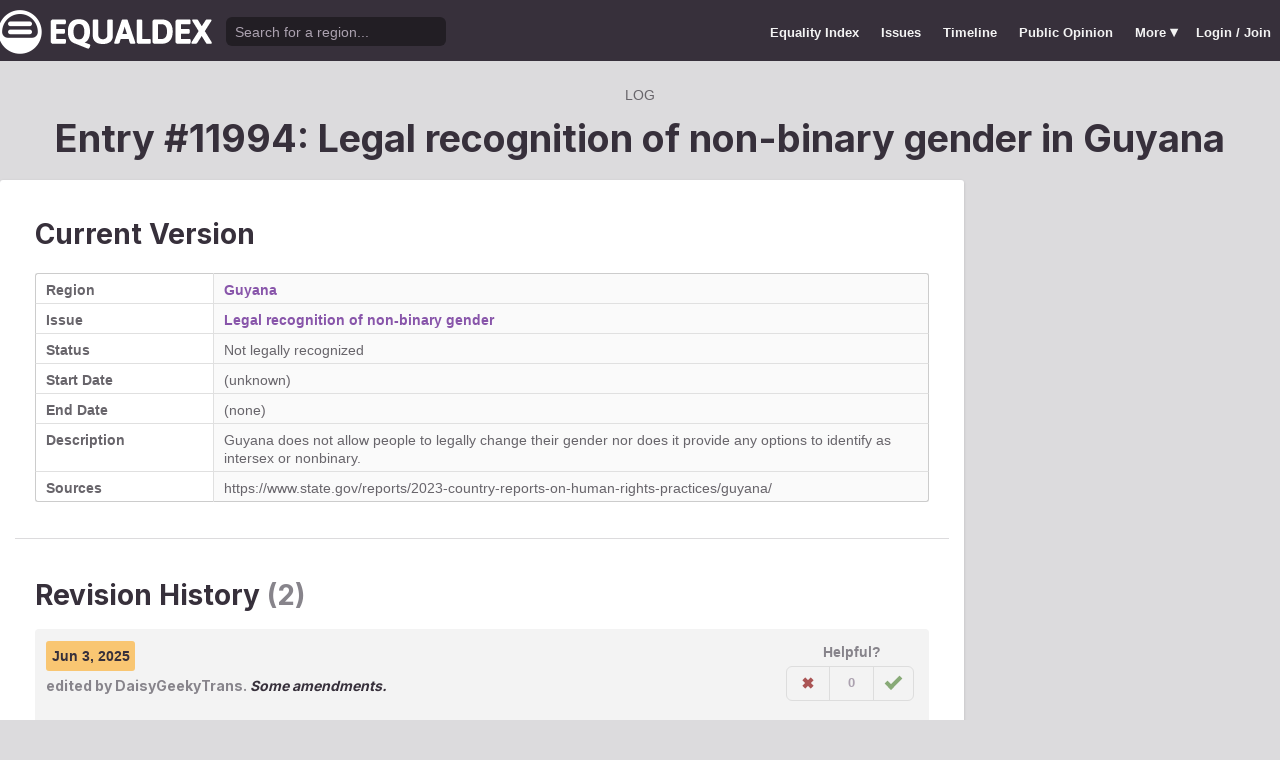

--- FILE ---
content_type: text/html; charset=utf-8
request_url: https://www.equaldex.com/log/11994
body_size: 4080
content:
<!DOCTYPE html PUBLIC "-//W3C//DTD XHTML 1.0 Strict//EN" "http://www.w3.org/TR/xhtml1/DTD/xhtml1-strict.dtd"> 
<html xmlns="http://www.w3.org/1999/xhtml" xml:lang="en"> 
<head>
<title>Entry #11994: Legal recognition of non-binary gender in Guyana | Equaldex</title> 
<meta name="title" content="Entry #11994: Legal recognition of non-binary gender in Guyana | Equaldex" />
<meta name="description" content="Equaldex is a collaborative knowledge base for the LGBTQ+ (lesbian, gay, bisexual, transgender) movement, visualizing LGBTQ+ rights through maps, timelines, and data." /> 
<meta name="keywords" content="LGBT Rights, Gay Marriage, Human Rights, Equality, Data, LGBT Database, LGBT Rights By Country, Equaldex, Equalitopia, Equality, Gay Rights" /> 
<meta http-equiv="Content-Type" content="text/html; charset=iso-8859-1" />
<link rel="shortcut icon" href="/favicon.png">
<link href="/css/style2.css?7" rel="stylesheet" type="text/css" />
<meta name="viewport" content="width=device-width, initial-scale=1.0, maximum-scale=1.0, user-scalable=0" />
<link rel="preconnect" href="https://fonts.googleapis.com">
<link rel="preconnect" href="https://fonts.gstatic.com" crossorigin>
<link href="https://fonts.googleapis.com/css2?family=Inter:wght@100;200;300;400;500;600;700;800;900&display=swap" rel="stylesheet">
<link href='//fonts.googleapis.com/css?family=Asap:400,700' rel='stylesheet' type='text/css' />
<link href="//fonts.googleapis.com/css?family=Open+Sans:300italic,400italic,600italic,700italic,300,400,600,700&amp;lang=en" rel="stylesheet" title="Open Sans Stylesheet" />
<link rel="search" type="application/opensearchdescription+xml" href="https://www.equaldex.com/opensearchdescription.xml" title="Equaldex" />
  <meta property="og:image" content="https://www.equaldex.com/media/logos/equaldex-logo-mark.png" /><meta name="og:title" content="Entry #11994: Legal recognition of non-binary gender in Guyana | Equaldex" />
<meta name="og:type" content="article" /> 
<meta name="og:description" content="Equaldex is a collaborative knowledge base for the LGBTQ+ (lesbian, gay, bisexual, transgender) movement, visualizing LGBTQ+ rights through maps, timelines, and data." /> 
<meta name="og:site_name" content="Equaldex" /> 
<meta name="twitter:card" content="summary">
<meta name="twitter:site" content="@equaldex">
<meta name="twitter:creator" content="@equaldex">
<meta name="twitter:title" content="Entry #11994: Legal recognition of non-binary gender in Guyana | Equaldex">
<meta name="twitter:description" content="Equaldex is a collaborative knowledge base for the LGBTQ+ (lesbian, gay, bisexual, transgender) movement, visualizing LGBTQ+ rights through maps, timelines, and data.">
<script type="5bef5dd765f40542f5bb524c-text/javascript" src="https://code.jquery.com/jquery-1.12.1.min.js"></script>
<script type="5bef5dd765f40542f5bb524c-text/javascript" src="/js/jquery-ui.js"></script> <!-- DIALOG -->
<script type="5bef5dd765f40542f5bb524c-text/javascript" src="/js/equaldex.js?21"></script>
<script type="5bef5dd765f40542f5bb524c-module" src="/js/cookieconsent-config.js?2"></script>
<link rel="stylesheet" href="https://cdn.jsdelivr.net/gh/orestbida/cookieconsent@v3.0.0-rc.17/dist/cookieconsent.css">
<script type="5bef5dd765f40542f5bb524c-text/javascript">
window.dataLayer = window.dataLayer || [];
function gtag(){dataLayer.push(arguments);}
gtag('consent', 'default', {
  'analytics_storage': 'denied'
});
</script>
<script async src="https://www.googletagmanager.com/gtag/js?id=G-04LREBKZLE" type="5bef5dd765f40542f5bb524c-text/javascript">
</script>
<script type="5bef5dd765f40542f5bb524c-text/javascript">
  window.dataLayer = window.dataLayer || [];
  function gtag(){dataLayer.push(arguments);}
  gtag('js', new Date());
  gtag('config', 'G-04LREBKZLE');
</script>
<script type="5bef5dd765f40542f5bb524c-text/javascript">
  function consentGranted() {
    gtag('consent', 'update', {
      'analytics_storage': 'granted'
    });
  }
  function consentRevoked() {
    gtag('consent', 'update', {
      'analytics_storage': 'denied'
    });
  }

  const language = navigator.language || navigator.languages[0];
  const skipCountries = ['CA', 'AU', 'SG', 'JP', 'IN', 'KR', 'BR'];
  const shouldSkip = skipCountries.some(countryCode => language.endsWith('-' + countryCode));
  if(shouldSkip){
    consentGranted();
  }
</script>
</head>
<body>
<script type="5bef5dd765f40542f5bb524c-text/javascript">
const datepast = '0000-01-01';
const datefuture = '9999-12-12';
const INFO_COLOR1 = 'aa5555';
const INFO_COLOR2 = '556688';
const INFO_COLOR3 = '88aa77';
isLoaded = false;  
window.google_analytics_uacct = "UA-246960-7"; /*Adsense Tracking*/
</script>
<div id="bodywrap">
<div id="header">

  

  <div class="contentw">
    <div class="headerleft">
      <div class="hamburger"><div class="hamburger-inner"></div></div>
      <h1 id="logo"><a href="/"></a></h1>
      <div id="search">
        <form action="/search" method="GET">
                    <div id="searchwrap"><input id="searchbox" type="text" name="q" placeholder="Search for a region..." /></div>
        </form>
      </div>
          </div>
    <ul id="topnav">      
      <li class="topnav_mobile"><a href="/" title="Home">Home</a></li>
      <li class=""><a href="/equality-index" title="LGBT Equality Index">Equality Index</a></li>
      <li class=""><a href="/issue/homosexuality" title="LGBT Issues">Issues</a></li>
      <li class=""><a href="/timeline" title="Timeline of LGBT Rights">Timeline</a></li>
      <li class=""><a href="/surveys" title="LGBT Rights Surveys">Public Opinion</a></li>
<li class="hashiddennav"><a>More <span style="font-size:1.2em">&#9662;</a><ul class="hiddennav"><li><a href="/rate">⭐️ Rate Your Region</a></li><li><a href="/compare">Compare</li><li><a href="/organizations">Organizations</a></li><li><a href="/edit">Editor Dashboard</a></li><li><a href="/help">Help</a></li></ul></li><li><a href="/login?redirect=%2Flog%2F11994">Login / Join</a></li>      
      </ul>
  </div>
</div>
<div id="container" class="contentw">

<div id="h1">
	<div class="breadcrumb"><span itemscope itemtype="https://schema.org/Breadcrumb"><a href="/recent" itemprop="url"><span itemprop="title">Log</span></a></span></div><h1>Entry #11994: Legal recognition of non-binary gender in <a href="/region/guyana">Guyana</a></h1></div>


<div id="content" class="sidebarDetached"><div class="content contentLeft">
	<div class="wrap2">



<div class="section">
<div class=""><div class="row"><div class="rowItem"><h2 class="paddingTop0">Current Version</h2></div></div><table class="sleek"><tr><td class="rvlog_field" width="20%">Region</td><td><a href="/region/guyana">Guyana</a></td></tr><tr><td class="rvlog_field">Issue</td><td><a href="/issue/non-binary-gender-recognition">Legal recognition of non-binary gender</a></td></tr><tr><td class="rvlog_field">Status</td><td>Not legally recognized</td></tr><tr><td class="rvlog_field">Start Date</td><td>(unknown)</td></tr><tr><td class="rvlog_field">End Date</td><td>(none)</td></tr><tr><td class="rvlog_field">Description</td><td>Guyana does not allow people to legally change their gender nor does it provide any options to identify as intersex or nonbinary.</td></tr><tr><td class="rvlog_field">Sources</td><td>https://www.state.gov/reports/2023-country-reports-on-human-rights-practices/guyana/</td></tr></table></div><br /><hr class="unwrap bar" /><h2 class="marginTop">Revision History <span class="subtle">(2)</span></h2><div class="highlight marginBottom2"><div class="row"><div class="rowItem"><div><span class="pillLabel b"><time datetime="2025-06-03T10:18:15+00:00">Jun 3, 2025</time></span></div><h4><span class="subtle">edited by  <a class="username" href="/user/DaisyGeekyTrans">DaisyGeekyTrans</a>.</span> <em>Some amendments.</em></h4></div><div class="marginLeftS"><div class="subtle center b marginBottomSS">Helpful?</div><span data-voter class="small segmented"><a href="/login?redirect=%2Flog%2F11994" 
					        title="This information is not accurate" 
					        class="mButton outline neg"
					        ><div class="x-mark"></div></a> <a class="mButton basic outline jcc nohover" data-counter style="min-width:1em;color:var(--n3) !important">0</a> <a href="/login?redirect=%2Flog%2F11994" 
					        title="This information is accurate" 
					        class="mButton outline pos"
					        ><div class="check"></div></a> </span><div class="center hide" data-report><a class="fakelink dialog neg marginTopS mButton small" data-href="/includes/report.php?change_id=11994" title="Report This Entry">Report Error</a></div></div></div><table class="sleek marginBottom0"><thead class="transparent"><tr><th width="20%"></th>
				<th width="40%">Old Value (Original)</th>
				<th width="40%">New Value (Current)</th>
				</tr></thead><tr><td class="rvlog_field" rowspan="2">Description</td><td class="neg">Guyana does not allow people to legally change their gender.</td><td>Guyana does not allow people to legally change their gender nor does it provide any options to identify as intersex or nonbinary.</td></tr><tr><td colspan="2"><div class="center"><div class="mButton basic tonal small" data-toggle="log_57233_note" data-label-alt="Hide Difference"/>Show Difference</div></div><div class="marginTop hide log_57233_note">Guyana does not allow people to legally change their <span class="removed">gender. </span><span class="added">gender nor does it provide any options to identify as intersex or nonbinary. </span></div></td></tr><tr><td class="rvlog_field" rowspan="2">Sources</td><td class="neg">https://www.nationalgeographic.com/magazine/2017/01/gender-identity-map-where-you-can-change-your-gender-on-legal-documents/</td><td>https://www.state.gov/reports/2023-country-reports-on-human-rights-practices/guyana/</td></tr><tr><td colspan="2"><div class="center"><div class="mButton basic tonal small" data-toggle="log_57233_sources" data-label-alt="Hide Difference"/>Show Difference</div></div><div class="marginTop hide log_57233_sources"><span class="removed">https://www.nationalgeographic.com/magazine/2017/01/gender-identity-map-where-you-can-change-your-gender-on-legal-documents/ </span><span class="added">https://www.state.gov/reports/2023-country-reports-on-human-rights-practices/guyana/ </span></div></td></tr></table></div><div class="highlight marginBottom2"><div class="row"><div class="rowItem"><div><span class="pillLabel b"><time datetime="2022-10-19T22:30:45+00:00">Oct 19, 2022</time></span></div><h4><span class="subtle">created by  <a class="username" href="/user/Notdog1996">Notdog1996</a></span></h4></div><div class="marginLeftS"><div class="subtle center b marginBottomSS">Helpful?</div><span data-voter class="small segmented"><a href="/login?redirect=%2Flog%2F11994" 
					        title="This information is not accurate" 
					        class="mButton outline neg"
					        ><div class="x-mark"></div></a> <a class="mButton basic outline jcc nohover" data-counter style="min-width:1em;color:var(--n3) !important">0</a> <a href="/login?redirect=%2Flog%2F11994" 
					        title="This information is accurate" 
					        class="mButton outline pos"
					        ><div class="check"></div></a> </span><div class="center hide" data-report><a class="fakelink dialog neg marginTopS mButton small" data-href="/includes/report.php?change_id=11994" title="Report This Entry">Report Error</a></div></div></div><table class="sleek"><thead class="transparent"><tr><th></th><th width="80%">Original entry</th></tr></thead><tr><td class="rvlog_field">Status</td><td>Not legally recognized</td></tr><tr><td class="rvlog_field">Start Date</td><td>(unknown)</td></tr><tr><td class="rvlog_field">End Date</td><td>(none)</td></tr><tr><td class="rvlog_field">Description</td><td>Guyana does not allow people to legally change their gender.</td></tr><tr><td class="rvlog_field">Sources</td><td>https://www.nationalgeographic.com/magazine/2017/01/gender-identity-map-where-you-can-change-your-gender-on-legal-documents/</td></tr></table></div></div>
</div><!-- .wrap -->

</div>
<div class="sidebar sidebarRight">

		

</div>


</div><!-- #content -->
	<div style="clear:both;"></div>
	<footer class="section" id="footer">
		<div class="footer_links" itemscope itemtype="http://schema.org/Organization">
			<a itemprop="sameAs" href="http://www.equaldex.com/discord">Discord</a>&nbsp;
			<a itemprop="sameAs" href="http://twitter.com/equaldex">Twitter</a>&nbsp;
			<a itemprop="sameAs" href="http://facebook.com/equaldex">Facebook</a>&nbsp;
			<a itemprop="sameAs" href="http://instagram.com/equaldexapp">Instagram</a>&nbsp;
			<a itemprop="sameAs" href="http://linkedin.com/company/equalitopia">LinkedIn</a>			
		</div>
		<div id="copyright">
			<div>
				<a href="/about">About</a> 
				<a href="/feedback">Feedback</a> 
				<a href="/press">Press</a> 
				<a href="https://equaldex.stoplight.io/docs/equaldex">API</a> 
				<a href="/terms">Terms</a> 
				<a href="/privacy">Privacy</a>
				<a type="button" data-cc="show-preferencesModal">Cookie Preferences</a>

				<a href="/directory">Directory</a>			</div>
			<div>Copyright &copy; 2025 Equaldex. All rights reserved.</div>
		</div>
				<div id="disclaimer" class="section">
			Equaldex is a collaborative knowledge base crowdsourcing <a href="/" style="color:inherit;">LGBT (lesbian, gay, bisexual, transgender) rights by country</a> and region. <a href="/login" style="color:inherit;">Sign Up</a> to contribute!
		</div>
			</footer>
</div><!-- end #container -->
</div><!-- end #bodywrap -->
<script type="5bef5dd765f40542f5bb524c-text/javascript">
</script>
<script type="application/ld+json">
{
  "@context": "http://schema.org",
  "@type": "WebSite",
  "url": "http://equaldex.com/",
  "potentialAction": {
    "@type": "SearchAction",
    "target": "https://equaldex.com/search?q={search_term_string}",
    "query-input": "required name=search_term_string"
  }
}
</script>
<script src="/cdn-cgi/scripts/7d0fa10a/cloudflare-static/rocket-loader.min.js" data-cf-settings="5bef5dd765f40542f5bb524c-|49" defer></script><script defer src="https://static.cloudflareinsights.com/beacon.min.js/vcd15cbe7772f49c399c6a5babf22c1241717689176015" integrity="sha512-ZpsOmlRQV6y907TI0dKBHq9Md29nnaEIPlkf84rnaERnq6zvWvPUqr2ft8M1aS28oN72PdrCzSjY4U6VaAw1EQ==" data-cf-beacon='{"version":"2024.11.0","token":"95a3eb9d702440b7be4a1d9e1e2cb669","r":1,"server_timing":{"name":{"cfCacheStatus":true,"cfEdge":true,"cfExtPri":true,"cfL4":true,"cfOrigin":true,"cfSpeedBrain":true},"location_startswith":null}}' crossorigin="anonymous"></script>
</body></html>